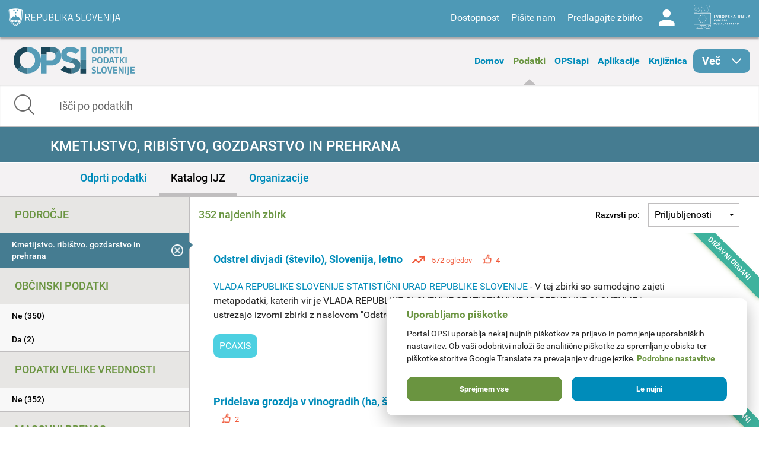

--- FILE ---
content_type: text/html; charset=utf-8
request_url: https://podatki.gov.si/data/search?openness_score=3&open_data=True&all_podrocje=Kmetijstvo.+ribi%C5%A1tvo.+gozdarstvo+in+prehrana&all_licence=Priznanje+avtorstva+%28CC+BY+4.0%29
body_size: 10855
content:
  <!DOCTYPE html>
<html lang="sl">
  <head>
    <!-- IE=edge tells IE8 not to be tempted to use IE7 compatibility/quirks modes.
          chrome=IE7 tells IE7 to use the Chrome Frame if available - good for Flex machines.
          Should be the first meta tag in the body. -->
    <meta http-equiv="X-UA-Compatible" content="IE=edge,chrome=IE7" />
    <meta charset="utf-8">
    <meta name="viewport" content="width=device-width, initial-scale=1.0">
    <meta http-equiv="Content-Type" content="text/html; charset=utf-8" />
<link rel="shortcut icon" href="https://podatki.gov.si/sites/all/themes/custom/opsi_theme/favicon.ico" type="image/vnd.microsoft.icon" />
<meta name="Generator" content="Drupal 7 (http://drupal.org)" />
    <title>Podatki | OPSI - Odprti podatki Slovenije</title>
    <style type="text/css" media="all">
@import url("https://podatki.gov.si/modules/system/system.base.css?t2o5v4");
@import url("https://podatki.gov.si/modules/system/system.menus.css?t2o5v4");
@import url("https://podatki.gov.si/modules/system/system.messages.css?t2o5v4");
@import url("https://podatki.gov.si/modules/system/system.theme.css?t2o5v4");
</style>
<style type="text/css" media="all">
@import url("https://podatki.gov.si/modules/book/book.css?t2o5v4");
@import url("https://podatki.gov.si/sites/all/modules/contrib/date/date_api/date.css?t2o5v4");
@import url("https://podatki.gov.si/sites/all/modules/contrib/date/date_popup/themes/datepicker.1.7.css?t2o5v4");
@import url("https://podatki.gov.si/modules/field/theme/field.css?t2o5v4");
@import url("https://podatki.gov.si/profiles/dgu/modules/contrib/logintoboggan/logintoboggan.css?t2o5v4");
@import url("https://podatki.gov.si/modules/node/node.css?t2o5v4");
@import url("https://podatki.gov.si/modules/search/search.css?t2o5v4");
@import url("https://podatki.gov.si/modules/user/user.css?t2o5v4");
@import url("https://podatki.gov.si/profiles/dgu/modules/contrib/extlink/extlink.css?t2o5v4");
@import url("https://podatki.gov.si/profiles/dgu/modules/contrib/views/css/views.css?t2o5v4");
</style>
<style type="text/css" media="all">
@import url("https://podatki.gov.si/profiles/dgu/modules/contrib/ctools/css/ctools.css?t2o5v4");
@import url("https://podatki.gov.si/profiles/dgu/modules/contrib/lexicon/css/lexicon.css?t2o5v4");
@import url("https://podatki.gov.si/profiles/dgu/modules/contrib/panels/css/panels.css?t2o5v4");
@import url("https://podatki.gov.si/profiles/dgu/modules/features/dgu_glossary/css/dgu_glossary.css?t2o5v4");
</style>
<style type="text/css" media="all">
@import url("https://podatki.gov.si/sites/all/themes/custom/opsi_theme/css/app.css?t2o5v4");
@import url("https://podatki.gov.si/sites/all/themes/custom/opsi_theme/fonts/opsi/opsi.css?t2o5v4");
@import url("https://podatki.gov.si/sites/all/themes/custom/opsi_theme/css/chatbot.css?t2o5v4");
@import url("https://podatki.gov.si/sites/all/themes/custom/opsi_theme/css/cookieconsent-opsi.css?t2o5v4");
</style>
<style type="text/css" media="print">
@import url("https://podatki.gov.si/sites/all/themes/custom/opsi_theme/css/print.css?t2o5v4");
</style>

    <!--<link href='https://fonts.googleapis.com/css?family=Roboto:400,300,500,700,900&subset=latin,latin-ext' rel='stylesheet' type='text/css'>-->

    <link rel="apple-touch-icon" sizes="152x152" href="/sites/all/themes/custom/opsi_theme/img/icons/apple-touch-icon-152x152.png" />
    <link rel="apple-touch-icon" sizes="144x144" href="/sites/all/themes/custom/opsi_theme/img/icons/apple-touch-icon-144x144.png" />
    <link rel="apple-touch-icon" sizes="120x120" href="/sites/all/themes/custom/opsi_theme/img/icons/apple-touch-icon-120x120.png" />
    <link rel="apple-touch-icon" sizes="114x114" href="/sites/all/themes/custom/opsi_theme/img/icons/apple-touch-icon-114x114.png" />
    <link rel="apple-touch-icon" sizes="76x76" href="/sites/all/themes/custom/opsi_theme/img/icons/apple-touch-icon-76x76.png" />
    <link rel="apple-touch-icon" sizes="72x72" href="/sites/all/themes/custom/opsi_theme/img/icons/apple-touch-icon-72x72.png" />
    <link rel="apple-touch-icon" sizes="60x60" href="/sites/all/themes/custom/opsi_theme/img/icons/apple-touch-icon-60x60.png" />
    <link rel="apple-touch-icon" sizes="57x57" href="/sites/all/themes/custom/opsi_theme/img/icons/apple-touch-icon-57x57.png" />

    <meta name="msapplication-TileColor" content="#c7d8e2">
    <meta name="msapplication-TileImage" content="/sites/all/themes/custom/opsi_theme/img/icons/mstile-144x144.png">

    <!-- <link rel="stylesheet" href="/assets/css/dgu-drupal.min.css" /> -->
    <!-- script src="//ajax.googleapis.com/ajax/libs/jquery/1.8.3/jquery.min.js"></script-->
    <script>
      //<![CDATA[
      window.jQuery || document.write('<script src="/assets/js/jquery-1.8.3.min.js"><\/script>')
      // ]]>
    </script>
    <script src="/sites/all/themes/custom/opsi_theme/js/underscore-min.js"></script>
    
    <!--<script src="/assets/js/vendor.min.js"></script>-->
    <!--<script src="http://pops-ckan-test.xlab.si/assets/js/dgu-drupal.min.js"></script> not in use -->
    <!--<script src="http://pops-ckan-test.xlab.si/assets/js/dgu-shared.min.js"></script> not in use -->
    
    <!-- Piwik --> 
    <!-- needs to be before "php print $scripts" so variables are set before init of js in cookie consent processing -->
    <script type="text/javascript"> 
      var _paq = _paq || [];
      _paq.push(['requireConsent']); //required for cookie consent
      _paq.push(['trackPageView']);
      _paq.push(['enableLinkTracking']);
      // the rest was moved to cookieconsent-opsi.js
    </script> 
    <!-- End Piwik Code --> 
    
    <script type="text/javascript" src="https://podatki.gov.si/profiles/dgu/modules/contrib/jquery_update/replace/jquery/1.8/jquery.min.js?v=1.8.3"></script>
<script type="text/javascript" src="https://podatki.gov.si/misc/jquery-extend-3.4.0.js?v=1.8.3"></script>
<script type="text/javascript" src="https://podatki.gov.si/misc/jquery.once.js?v=1.2"></script>
<script type="text/javascript" src="https://podatki.gov.si/misc/drupal.js?t2o5v4"></script>
<script type="text/javascript" src="https://podatki.gov.si/profiles/dgu/modules/contrib/admin_menu/admin_devel/admin_devel.js?t2o5v4"></script>
<script type="text/javascript" src="https://podatki.gov.si/sites/all/modules/contrib/ajax_dlcount/ajax_dlcount.js?t2o5v4"></script>
<script type="text/javascript" src="https://podatki.gov.si/profiles/dgu/modules/features/dgu_data_set_request/dgu_data_set_request.js?t2o5v4"></script>
<script type="text/javascript" src="https://podatki.gov.si/profiles/dgu/modules/features/dgu_site_feature/dgu_site.js?t2o5v4"></script>
<script type="text/javascript" src="https://podatki.gov.si/profiles/dgu/modules/contrib/extlink/extlink.js?t2o5v4"></script>
<script type="text/javascript" src="https://podatki.gov.si/sites/default/files/languages/sl_D8JcS9bfRya35WkGE1kzFWlHHzo7xbS9HiDUIPIL8EQ.js?t2o5v4"></script>
<script type="text/javascript" src="https://podatki.gov.si/sites/all/modules/custom/opsi/lib/cryptojs-aes-php-master/example/aes.js?t2o5v4"></script>
<script type="text/javascript" src="https://podatki.gov.si/sites/all/modules/custom/opsi/lib/cryptojs-aes-php-master/aes-json-format.js?t2o5v4"></script>
<script type="text/javascript" src="https://podatki.gov.si/sites/all/themes/custom/opsi_theme/js/modernizr-custom.js?t2o5v4"></script>
<script type="text/javascript" src="https://podatki.gov.si/sites/all/themes/custom/opsi_theme/js/app.min.js?t2o5v4"></script>
<script type="text/javascript">
<!--//--><![CDATA[//><!--
jQuery.extend(Drupal.settings, {"basePath":"\/","pathPrefix":"","ajaxPageState":{"theme":"opsi_theme","theme_token":"3-uqn9R--f8vVdlc9ZhphIVb9O0nmQ8-oMihndmRsVI","js":{"0":1,"1":1,"https:\/\/podatki.gov.si\/assets\/js\/vendor.min.js?1759767159153":1,"https:\/\/podatki.gov.si\/scripts\/dgu-ckan-application.min.js?1759767071593":1,"profiles\/dgu\/modules\/contrib\/jquery_update\/replace\/jquery\/1.8\/jquery.min.js":1,"misc\/jquery-extend-3.4.0.js":1,"misc\/jquery.once.js":1,"misc\/drupal.js":1,"profiles\/dgu\/modules\/contrib\/admin_menu\/admin_devel\/admin_devel.js":1,"sites\/all\/modules\/contrib\/ajax_dlcount\/ajax_dlcount.js":1,"profiles\/dgu\/modules\/features\/dgu_data_set_request\/dgu_data_set_request.js":1,"profiles\/dgu\/modules\/features\/dgu_site_feature\/dgu_site.js":1,"profiles\/dgu\/modules\/contrib\/extlink\/extlink.js":1,"public:\/\/languages\/sl_D8JcS9bfRya35WkGE1kzFWlHHzo7xbS9HiDUIPIL8EQ.js":1,"sites\/all\/modules\/custom\/opsi\/lib\/cryptojs-aes-php-master\/example\/aes.js":1,"sites\/all\/modules\/custom\/opsi\/lib\/cryptojs-aes-php-master\/aes-json-format.js":1,"sites\/all\/themes\/custom\/opsi_theme\/js\/modernizr-custom.js":1,"sites\/all\/themes\/custom\/opsi_theme\/js\/app.min.js":1},"css":{"modules\/system\/system.base.css":1,"modules\/system\/system.menus.css":1,"modules\/system\/system.messages.css":1,"modules\/system\/system.theme.css":1,"modules\/book\/book.css":1,"sites\/all\/modules\/contrib\/date\/date_api\/date.css":1,"sites\/all\/modules\/contrib\/date\/date_popup\/themes\/datepicker.1.7.css":1,"modules\/field\/theme\/field.css":1,"profiles\/dgu\/modules\/contrib\/logintoboggan\/logintoboggan.css":1,"modules\/node\/node.css":1,"modules\/search\/search.css":1,"modules\/user\/user.css":1,"profiles\/dgu\/modules\/contrib\/extlink\/extlink.css":1,"profiles\/dgu\/modules\/contrib\/views\/css\/views.css":1,"profiles\/dgu\/modules\/contrib\/ctools\/css\/ctools.css":1,"profiles\/dgu\/modules\/contrib\/lexicon\/css\/lexicon.css":1,"profiles\/dgu\/modules\/contrib\/panels\/css\/panels.css":1,"profiles\/dgu\/modules\/features\/dgu_glossary\/css\/dgu_glossary.css":1,"sites\/all\/themes\/custom\/opsi_theme\/css\/app.css":1,"sites\/all\/themes\/custom\/opsi_theme\/fonts\/opsi\/opsi.css":1,"sites\/all\/themes\/custom\/opsi_theme\/css\/chatbot.css":1,"sites\/all\/themes\/custom\/opsi_theme\/css\/cookieconsent-opsi.css":1,"sites\/all\/themes\/custom\/opsi_theme\/css\/print.css":1}},"extlink":{"extTarget":0,"extClass":"ext","extLabel":"(link is external)","extImgClass":0,"extSubdomains":1,"extExclude":"","extInclude":"","extCssExclude":"div .pull-right","extCssExplicit":"","extAlert":0,"extAlertText":"This link will take you to an external web site.","mailtoClass":0,"mailtoLabel":"(link sends e-mail)"}});
//--><!]]>
</script>

    <!-- HTML5 element support for IE8 -->
    <!--[if lt IE 9]>
    <script src="//cdnjs.cloudflare.com/ajax/libs/html5shiv/3.6.2/html5shiv.js"></script>
    <script src="//s3.amazonaws.com/nwapi/nwmatcher/nwmatcher-1.2.5-min.js"></script>
    <script src="//html5base.googlecode.com/svn-history/r38/trunk/js/selectivizr-1.0.3b.js"></script>
    <script src="//cdnjs.cloudflare.com/ajax/libs/respond.js/1.1.0/respond.min.js"></script>
    <link rel="stylesheet" href="/sites/all/themes/custom/opsi/css/ie8.css" />
    <![endif]-->

    <!-- Temporary -->
    <!-- <link rel="stylesheet" href="/assets/css/datagovuk.min.css?-1"> -->
  </head>
    <body class="html not-front not-logged-in no-sidebars page-data page-data-search i18n-sl view_theme_0 theme_opsi" >
    <!-- Piwik for disabled JS --> 
    <!-- the rest of Piwik code is in <head> and the cookie consent script to ensure init before cookie consent processing -->
    <noscript><p><img src="/analitika/piwik.php?idsite=4" style="border:0;" alt="" /></p></noscript> 
    <!-- End Piwik Code --> 
        
<header class="page print-hide">

<div class="contain-to-grid sticky">
  <div class="top-bar expanded" data-topbar data-options="sticky_on: large">

    <div class="row expanded top">
      <div class="small-4 columns">
        <a class="logo rs-mju image_background icon icon-rs-mju" target="_blank" href="https://www.gov.si/drzavni-organi/ministrstva/ministrstvo-za-digitalno-preobrazbo/" title="Ministrstvo za digitalno preobrazbo"></a>
      </div>
      <div class="small-8 columns hide-for-medium-up">
        <a class="burger hide-for-medium-up" href="#"><div></div></a>
      </div>
      <div class="small-12 medium-8 columns right-wrapper">
        <a class="logo ess icon-ess show-for-large-up" target="_blank" href="http://ec.europa.eu/esf/home.jsp?langId=sl" title="Evropski socialni sklad"></a>
        <div class="right">
          <div id="google_translate_element" class="visible-for-medium-up"></div>
          <script type="text/javascript">
          function googleTranslateElementInit() {
            new google.translate.TranslateElement({pageLanguage: 'sl', layout: google.translate.TranslateElement.InlineLayout.SIMPLE}, 'google_translate_element');
          }
          </script>
          <nav id="menu-header-top">
              <div class="region region-header-top-right-nav">
    <div id="block-system-user-menu" class="block block-system block-menu boxed">

    <h2>User menu</h2>
  
  <div class="content">
    <ul class="menu"><li class="first leaf"><span id="accessibility" class="nolink">Dostopnost</span></li>
<li class="leaf"><a href="/kontakt">Pišite nam</a></li>
<li class="leaf"><a href="/datarequest">Predlagajte zbirko</a></li>
<li class="last leaf"><a href="/user/login" id="user" class="login icon-user">Log in</a></li>
</ul>  </div>
</div>
  </div>
          </nav>
        </div>
      </div>
    </div>

    
    <div class="row accessibility">
      <div class="small-12 width-limit">

        <h5>Pisava</h5>

        <div class="row" data-equalizer="text">

          <div class="small-12 medium-4 columns">
            <div class="accessibility-box" data-equalizer-watch>
              <h6>Velikost</h6>
              Uporabite
                <ul>
                  <li><strong>CTRL+</strong> za povečavo</li>
                  <li><strong>CTRL-</strong> za pomanjšavo</li>
                </ul>
            </div>
          </div>

          <div class="small-12 medium-4 columns">
            <div class="accessibility-box" data-equalizer-watch>
              <h6>Velike / male črke</h6>
              <div class="row">
                <div class="small-6 columns element">
                  <a view_mode="view_upper" class="view_mode view_lower active">Male</a>
                </div>
                <div class="small-6 columns element">
                  <a view_mode="view_upper" class="view_mode view_upper ">Velike</a>
                </div>
              </div>
            </div>
          </div>

          <div class="small-12 medium-4 columns">
            <div class="accessibility-box" data-equalizer-watch>
              <h6>Stil</h6>
              <div class="row">
                <div class="small-6 columns element">
                  <a view_mode="view_strong" class="view_mode  view_normal active">Navadno</a>
                </div>
                <div class="small-6 columns element">
                  <a view_mode="view_strong" class="view_mode  view_strong ">Krepko</a>
                </div>
              </div>

            </div>
          </div>

        </div>

        <h5>Teme</h5>

        <div class="row themes" data-equalizer>
            
              <div class="small-6 medium-4 large-2 columns element">
                <a view_theme="0" class="view_theme view_theme_0  active" title="Belo ozadje, sans-serifna pisava" data-equalizer-watch>
                  <div class="bold">Krepko</div>
                  <div class="regular">Navadno</div>
                  <div class="link">Povezava</div>
                </a>
              </div>
              
              <div class="small-6 medium-4 large-2 columns element">
                <a view_theme="1" class="view_theme view_theme_1 " title="Belo ozadje, črna pisava" data-equalizer-watch>
                  <div class="bold">Krepko</div>
                  <div class="regular">Navadno</div>
                  <div class="link">Povezava</div>
                </a>
              </div>
              
              <div class="small-6 medium-4 large-2 columns element">
                <a view_theme="2" class="view_theme view_theme_2 " title="Modro ozadje, rumena pisava" data-equalizer-watch>
                  <div class="bold">Krepko</div>
                  <div class="regular">Navadno</div>
                  <div class="link">Povezava</div>
                </a>
              </div>
              
              <div class="small-6 medium-4 large-2 columns element">
                <a view_theme="3" class="view_theme view_theme_3 " title="Bež ozadje, modra pisava" data-equalizer-watch>
                  <div class="bold">Krepko</div>
                  <div class="regular">Navadno</div>
                  <div class="link">Povezava</div>
                </a>
              </div>
              
              <div class="small-6 medium-4 large-2 columns element">
                <a view_theme="4" class="view_theme view_theme_4 " title="Črno ozadje, rumena pisava" data-equalizer-watch>
                  <div class="bold">Krepko</div>
                  <div class="regular">Navadno</div>
                  <div class="link">Povezava</div>
                </a>
              </div>
              
              <div class="small-6 medium-4 large-2 columns element">
                <a view_theme="5" class="view_theme view_theme_5 " title="Belo ozadje, serifna pisava" data-equalizer-watch>
                  <div class="bold">Krepko</div>
                  <div class="regular">Navadno</div>
                  <div class="link">Povezava</div>
                </a>
              </div>
                      </div>

      </div>
    </div>

    <div class="row expanded middle">
      <div class="small-4 columns">
        <a class="burger hide-for-large-up" href="#"><div></div></a>
        <nav class="header_navigation_left">
            <div class="region region-header-middle-left-nav">
    <div id="block-menu-menu-header-middle-left-nav" class="block block-menu boxed">

    <h2>Header - middle left navigation</h2>
  
  <div class="content">
    <ul class="menu"><li class="first leaf"><a href="/">Domov</a></li>
<li class="leaf active-trail"><a href="/data/search?open_data=true" class="active-trail active">Podatki</a></li>
<li class="leaf"><a href="/api/view/store/">OPSIapi</a></li>
<li class="leaf"><a href="/aplikacije">Aplikacije</a></li>
<li class="leaf"><a href="/knjiznica">Knjižnica</a></li>
<li class="last expanded show-for-large-only icon icon-arrow-right" id="menu_more"><span class="nolink">Več</span><ul class="menu"><li class="first leaf"><a href="/o-portalu">O portalu</a></li>
<li class="last leaf"><a href="/statistika">Statistika portala</a></li>
</ul></li>
</ul>  </div>
</div>
  </div>
        </nav>
      </div>
      <div class="small-4 columns">
        <a class="logo opsi image_background icon icon-logo-opsi" target="_self" href="/" title="Odprti podatki Slovenije">
        </a>
      </div>
      <div class="small-4 columns">
        <nav class="header_navigation_right">
            <div class="region region-header-middle-right-nav">
    <div id="block-menu-menu-header-middle-right-nav" class="block block-menu boxed">

    <h2>Header - middle right navigation</h2>
  
  <div class="content">
    <ul class="menu"><li class="first leaf"><a href="/o-portalu">O portalu</a></li>
<li class="leaf"><a href="/knjiznica/novice">Novice</a></li>
<li class="last leaf"><a href="/statistika">Statistika portala</a></li>
</ul>  </div>
</div>
  </div>
        </nav>
      </div>
    </div>

  </div>
</div><!-- /Sticky -->

  <div class="row expanded bottom">
      <div class="region region-header-bottom">
    <div id="block-opsi-opsi-block-data-search-form" class="block block-opsi boxed">

    
  <div class="content">
    
	<div class="small-12">
		<form class="search" action="/data/search">
			<input type="text" class="form-control" name="s" title="Išči po podatkih" placeholder="Išči po podatkih" value="" />
			<span class="input-group-btn">
				<button type="submit" class="icon icon-search"></button>
			</span>
		</form>
	</div>
	  </div>
</div>
  </div>
  </div>

</header>

<div class="off-canvas-wrap" data-offcanvas>
  <div class="inner-wrap">

    <a id="left-off-canvas-toggle" class="left-off-canvas-toggle hidden" href="#" title="Mobile menu" ></a>

    <!-- Off Canvas Menu -->
    <aside class="left-off-canvas-menu">
      <nav>
          <div class="region region-header-middle-left-nav">
      <div class="region region-header-middle-left-nav">
    <div id="block-menu-menu-header-middle-left-nav" class="block block-menu boxed">

    <h2>Header - middle left navigation</h2>
  
  <div class="content">
    <ul class="menu"><li class="first leaf"><a href="/">Domov</a></li>
<li class="leaf active-trail"><a href="/data/search?open_data=true" class="active-trail active">Podatki</a></li>
<li class="leaf"><a href="/api/view/store/">OPSIapi</a></li>
<li class="leaf"><a href="/aplikacije">Aplikacije</a></li>
<li class="leaf"><a href="/knjiznica">Knjižnica</a></li>
<li class="last expanded show-for-large-only icon icon-arrow-right" id="menu_more"><span class="nolink">Več</span><ul class="menu"><li class="first leaf"><a href="/o-portalu">O portalu</a></li>
<li class="last leaf"><a href="/statistika">Statistika portala</a></li>
</ul></li>
</ul>  </div>
</div>
  </div>
  </div>
          <div class="region region-header-middle-right-nav">
      <div class="region region-header-middle-right-nav">
    <div id="block-menu-menu-header-middle-right-nav" class="block block-menu boxed">

    <h2>Header - middle right navigation</h2>
  
  <div class="content">
    <ul class="menu"><li class="first leaf"><a href="/o-portalu">O portalu</a></li>
<li class="leaf"><a href="/knjiznica/novice">Novice</a></li>
<li class="last leaf"><a href="/statistika">Statistika portala</a></li>
</ul>  </div>
</div>
  </div>
  </div>
      </nav>
    </aside>


  <div class="region region-content">
    <div id="block-system-main" class="block block-system boxed">

    
  <div class="content">
    

    
  
    
  

    <div role="main">

      
        <div class="row">
          <div class="small-12 columns flash-messages">
              
                
              
          </div>
        </div>
      

    
                        
                        



   
   
   
   

   
   
   
   
   
   

   

   
   
   

   
   
   

	<!-- Title bar -->
	<div class="row expanded titlebar">
		<div class="small-12 columns">
            <div class="icon ckan search"></div>
			<div class="title center"><h1>Kmetijstvo, ribištvo, gozdarstvo in prehrana</h1></div>
		</div>
	</div>
	
	<!-- Tab bar -->
	<div class="row expanded tabbar">
		<div class="small-12 columns">
			<ul>
				<li><a class="" href="/data/search?openness_score=3&amp;all_licence=Priznanje+avtorstva+%28CC+BY+4.0%29&amp;all_podrocje=Kmetijstvo.+ribi%C5%A1tvo.+gozdarstvo+in+prehrana&amp;open_data=true">Odprti podatki</a></li>
				<li><a class="active" href="/data/search?openness_score=3&amp;all_podrocje=Kmetijstvo.+ribi%C5%A1tvo.+gozdarstvo+in+prehrana&amp;all_licence=Priznanje+avtorstva+%28CC+BY+4.0%29">Katalog IJZ</a></li>
				<li><a class="" href="/publisher?all_podrocje=Kmetijstvo. ribištvo. gozdarstvo in prehrana">Organizacije</a></li>
			</ul>
		</div>
	</div>


<div class="row ckan-container

two_columns

" data-equalizer data-equalizer-mq="small-up">



   
  <div class="small-12 large-3 columns ckan-left print-hide" data-equalizer-watch>
    
<div class="sidebar-search ckan-hide">
    

  <div class="search-area ckan-hide">
    <div class="clearfix dgu-equal-height" data-selector=".auto-height">
      <div class="mini">
        <div class="left-inner auto-height">
        <form class="form-search" action="/data/search" method="GET">
          <div class="input-group">
            <input class="form-control" type="text" name="q" value="" results="0" placeholder="Search for data..." />
            <span class="input-group-btn">
              <button type="submit" class="button btn btn-default">
                <i class="fi-search"></i>
              </button>
            </span>
          </div>

          <div>
      
      <span class="dropdown">
          <a href="#" class="dropdown-button" data-placement="top" data-delay="300" data-toggle="dropdown" title="" data-original-title="Advanced Search" style="color: #666; font-size: 12px; text-decoration: underline; text-align:center; display: block;">
            Search Tips
          </a>

          <div class="panel panel-default dropdown-menu" style="width: 500px; margin-left: -1px;">
            <div class="panel-heading" style="margin-top: -10px;"><strong>Search Tips</strong></div>
            <div class="panel-body">

                <ul>
                  <li><span class='search-terms'>"armed forces" expenses</span> - search for exact phrases by putting quote marks around them</li>
                  <li><span class='search-terms'>primary school -care</span> - exclude words or quoted phrases by using a minus sign or NOT</li>
                  <li><span class='search-terms'>primary OR secondary school</span> - use 'OR' to allow alternatives (the default is to 'AND' all of the terms)</li>
                  <li><span class='search-terms'>publisher:cabinet-office res_format:CSV</span> - search only in a particular field. </li>
                </ul>

                <p>For more tips on searching see the <a href="http://guidance.data.gov.uk/finding_data.html#keyword-search-tips" target="_blank">Finding Data guidance</a></p>

            </div>
          </div>
        </span>
        
        </div>

          </center>
          
            
              <input type="hidden" name="openness_score" value="3"/>
            
              <input type="hidden" name="open_data" value="True"/>
            
              <input type="hidden" name="all_podrocje" value="Kmetijstvo. ribištvo. gozdarstvo in prehrana"/>
            
              <input type="hidden" name="all_licence" value="Priznanje avtorstva (CC BY 4.0)"/>
            
          
          
          
        </form>
        
        
        </div>
      </div>
      
    </div>
   </div>

</div>


<ul id="left-accordion" class="accordion" data-accordion>
  <li class="accordion-navigation">
    <a href="#ckan-filters" class="hide-for-large-up">Filtri</a>
    <div id="ckan-filters" class="content active">

        <div class="datasets">
          <div class="facet-filters">
            <div class="visible-xs visible-sm">
              <a href="#" class="hide-facets">
                <i class="fi-remove-circle icon-4x"></i>
              </a>
            </div>

      
    <div class="facet-box-unboxed">
      <h4 class="facet-title">Področje</h4>
      <div class="facet-options">
        
          <div class="facet-option facet-option-selected">
            <a class="" href="/data/search?openness_score=3&amp;open_data=True&amp;all_licence=Priznanje+avtorstva+%28CC+BY+4.0%29">
              <div class="facet-kill pull-right ">
                <i class="fi-large icon-remove-sign"></i>
              </div>
              <span class="" data-original-title="None" data-placement="right">
                Kmetijstvo. ribištvo. gozdarstvo in prehrana
              </span>
            </a>
          </div>
        
        
        
        
      </div>
    </div>

      <div class="facet-divider"></div>
      
    <div class="facet-box-unboxed">
      <h4 class="facet-title">Občinski podatki</h4>
      <div class="facet-options">
        
        
          
          
          
          <div class="facet-option " style="">
            <a class="" href="/data/search?openness_score=3&amp;all_licence=Priznanje+avtorstva+%28CC+BY+4.0%29&amp;municipal=false&amp;all_podrocje=Kmetijstvo.+ribi%C5%A1tvo.+gozdarstvo+in+prehrana&amp;open_data=True">
              
              <span class="" data-original-title="None" data-placement="right">
                Ne (350)
              </span>
            </a>
          </div>
          
        
          
          
          
          <div class="facet-option " style="">
            <a class="" href="/data/search?openness_score=3&amp;all_licence=Priznanje+avtorstva+%28CC+BY+4.0%29&amp;municipal=true&amp;all_podrocje=Kmetijstvo.+ribi%C5%A1tvo.+gozdarstvo+in+prehrana&amp;open_data=True">
              
              <span class="" data-original-title="None" data-placement="right">
                Da (2)
              </span>
            </a>
          </div>
          
        
        
        
      </div>
    </div>

      <div class="facet-divider"></div>
      
    <div class="facet-box-unboxed">
      <h4 class="facet-title">Podatki velike vrednosti</h4>
      <div class="facet-options">
        
        
          
          
          
          <div class="facet-option " style="">
            <a class="" href="/data/search?openness_score=3&amp;all_licence=Priznanje+avtorstva+%28CC+BY+4.0%29&amp;high_value_data=false&amp;all_podrocje=Kmetijstvo.+ribi%C5%A1tvo.+gozdarstvo+in+prehrana&amp;open_data=True">
              
              <span class="" data-original-title="None" data-placement="right">
                Ne (352)
              </span>
            </a>
          </div>
          
        
        
        
      </div>
    </div>

      <div class="facet-divider"></div>
      
    <div class="facet-box-unboxed">
      <h4 class="facet-title">Masovni prenos</h4>
      <div class="facet-options">
        
        
        
        
        <div class="facet-option"><em>Ni dodatnih filtrov po masovnem prenosu.</em></div>
        
      </div>
    </div>

      <div class="facet-divider"></div>
      
    <div class="facet-box-unboxed">
      <h4 class="facet-title">Zaščiteni podatki</h4>
      <div class="facet-options">
        
        
          
          
          
          <div class="facet-option " style="">
            <a class="" href="/data/search?openness_score=3&amp;all_licence=Priznanje+avtorstva+%28CC+BY+4.0%29&amp;restricted_data=false&amp;all_podrocje=Kmetijstvo.+ribi%C5%A1tvo.+gozdarstvo+in+prehrana&amp;open_data=True">
              
              <span class="" data-original-title="None" data-placement="right">
                Ne (352)
              </span>
            </a>
          </div>
          
        
        
        
      </div>
    </div>

      <div class="facet-divider"></div>

      
    <div class="facet-box-unboxed">
      <h4 class="facet-title">Pogoji uporabe</h4>
      <div class="facet-options">
        
          <div class="facet-option facet-option-selected">
            <a class="" href="/data/search?openness_score=3&amp;open_data=True&amp;all_podrocje=Kmetijstvo.+ribi%C5%A1tvo.+gozdarstvo+in+prehrana">
              <div class="facet-kill pull-right ">
                <i class="fi-large icon-remove-sign"></i>
              </div>
              <span class="" data-original-title="None" data-placement="right">
                Priznanje avtorstva (CC BY 4.0)
              </span>
            </a>
          </div>
        
        
        
        
      </div>
    </div>

      <div class="facet-divider"></div>
      
    <div class="facet-box-unboxed">
      <h4 class="facet-title">Dostopnost</h4>
      <div class="facet-options">
        
        
          
          
          
          <div class="facet-option " style="">
            <a class="" href="/data/search?openness_score=3&amp;all_licence=Priznanje+avtorstva+%28CC+BY+4.0%29&amp;dostopnost_zbirke=Podatki+so+objavljeni+kot+odprti+podatki&amp;all_podrocje=Kmetijstvo.+ribi%C5%A1tvo.+gozdarstvo+in+prehrana&amp;open_data=True">
              
              <span class="" data-original-title="None" data-placement="right">
                Podatki so objavljeni kot odprti podatki (352)
              </span>
            </a>
          </div>
          
        
        
        
      </div>
    </div>

      <div class="facet-divider"></div>

      
    <div class="facet-box-unboxed">
      <h4 class="facet-title">Format datoteke</h4>
      <div class="facet-options">
        
        
          
          
          
          <div class="facet-option " style="">
            <a class="" href="/data/search?openness_score=3&amp;all_licence=Priznanje+avtorstva+%28CC+BY+4.0%29&amp;res_format=PCAXIS&amp;all_podrocje=Kmetijstvo.+ribi%C5%A1tvo.+gozdarstvo+in+prehrana&amp;open_data=True">
              
              <div class="marker pcaxis"></div>
              
              <span class="js-tooltip" data-original-title="Zbirke vsebujejo datoteke v formatu PCAXIS" data-placement="right">
                PCAXIS (347)
              </span>
            </a>
          </div>
          
        
          
          
          
          <div class="facet-option " style="">
            <a class="" href="/data/search?res_format=CSV&amp;openness_score=3&amp;all_licence=Priznanje+avtorstva+%28CC+BY+4.0%29&amp;all_podrocje=Kmetijstvo.+ribi%C5%A1tvo.+gozdarstvo+in+prehrana&amp;open_data=True">
              
              <div class="marker csv"></div>
              
              <span class="js-tooltip" data-original-title="Zbirke vsebujejo datoteke v formatu CSV" data-placement="right">
                CSV (4)
              </span>
            </a>
          </div>
          
        
          
          
          
          <div class="facet-option " style="">
            <a class="" href="/data/search?openness_score=3&amp;all_licence=Priznanje+avtorstva+%28CC+BY+4.0%29&amp;res_format=ZIP&amp;all_podrocje=Kmetijstvo.+ribi%C5%A1tvo.+gozdarstvo+in+prehrana&amp;open_data=True">
              
              <div class="marker zip"></div>
              
              <span class="js-tooltip" data-original-title="Zbirke vsebujejo datoteke v formatu ZIP" data-placement="right">
                ZIP (1)
              </span>
            </a>
          </div>
          
        
          
          
          
          <div class="facet-option " style="">
            <a class="" href="/data/search?res_format=KML&amp;openness_score=3&amp;all_licence=Priznanje+avtorstva+%28CC+BY+4.0%29&amp;all_podrocje=Kmetijstvo.+ribi%C5%A1tvo.+gozdarstvo+in+prehrana&amp;open_data=True">
              
              <div class="marker kml"></div>
              
              <span class="js-tooltip" data-original-title="Zbirke vsebujejo datoteke v formatu KML" data-placement="right">
                KML (1)
              </span>
            </a>
          </div>
          
        
          
          
          
          <div class="facet-option " style="">
            <a class="" href="/data/search?openness_score=3&amp;all_licence=Priznanje+avtorstva+%28CC+BY+4.0%29&amp;res_format=GML&amp;all_podrocje=Kmetijstvo.+ribi%C5%A1tvo.+gozdarstvo+in+prehrana&amp;open_data=True">
              
              <div class="marker gml"></div>
              
              <span class="js-tooltip" data-original-title="Zbirke vsebujejo datoteke v formatu GML" data-placement="right">
                GML (1)
              </span>
            </a>
          </div>
          
        
        
        
      </div>
    </div>

      <div class="facet-divider"></div>
      
    <div class="facet-box-unboxed">
      <h4 class="facet-title">Tip organizacije</h4>
      <div class="facet-options">
        
        
          
          
          
          <div class="facet-option " style="">
            <a class="" href="/data/search?all_opsi_tip=Dr%C5%BEavni+organi&amp;openness_score=3&amp;all_licence=Priznanje+avtorstva+%28CC+BY+4.0%29&amp;all_podrocje=Kmetijstvo.+ribi%C5%A1tvo.+gozdarstvo+in+prehrana&amp;open_data=True">
              
              <div class="marker org_1"></div>
              
              <span class="" data-original-title="None" data-placement="right">
                Državni organi (14)
              </span>
            </a>
          </div>
          
        
          
          
          
          <div class="facet-option " style="">
            <a class="" href="/data/search?openness_score=3&amp;all_licence=Priznanje+avtorstva+%28CC+BY+4.0%29&amp;all_opsi_tip=Lokalna+uprava&amp;all_podrocje=Kmetijstvo.+ribi%C5%A1tvo.+gozdarstvo+in+prehrana&amp;open_data=True">
              
              <div class="marker org_2"></div>
              
              <span class="" data-original-title="None" data-placement="right">
                Lokalna uprava (3)
              </span>
            </a>
          </div>
          
        
        
        
      </div>
    </div>

      <div class="facet-divider"></div>
      
      
        
    <div class="facet-box-unboxed">
      <h4 class="facet-title">Organizacija</h4>
      <div class="facet-options">
        
        
          
          
          
          <div class="facet-option " style="">
            <a class="" href="/data/search?openness_score=3&amp;all_licence=Priznanje+avtorstva+%28CC+BY+4.0%29&amp;publisher=vlada_republike_slovenije_statisticni_urad_republike_slovenije&amp;all_podrocje=Kmetijstvo.+ribi%C5%A1tvo.+gozdarstvo+in+prehrana&amp;open_data=True">
              
              <span class="" data-original-title="None" data-placement="right">
                VLADA REPUBLIKE SLOVENIJE STATISTIČNI URAD REPUBLIKE SLOVENIJE (347)
              </span>
            </a>
          </div>
          
        
          
          
          
          <div class="facet-option " style="">
            <a class="" href="/data/search?openness_score=3&amp;all_licence=Priznanje+avtorstva+%28CC+BY+4.0%29&amp;publisher=obcina_radece&amp;all_podrocje=Kmetijstvo.+ribi%C5%A1tvo.+gozdarstvo+in+prehrana&amp;open_data=True">
              
              <span class="" data-original-title="None" data-placement="right">
                OBČINA RADEČE (1)
              </span>
            </a>
          </div>
          
        
          
          
          
          <div class="facet-option " style="">
            <a class="" href="/data/search?openness_score=3&amp;all_licence=Priznanje+avtorstva+%28CC+BY+4.0%29&amp;publisher=obcina_krsko&amp;all_podrocje=Kmetijstvo.+ribi%C5%A1tvo.+gozdarstvo+in+prehrana&amp;open_data=True">
              
              <span class="" data-original-title="None" data-placement="right">
                OBČINA KRŠKO (1)
              </span>
            </a>
          </div>
          
        
          
          
          
          <div class="facet-option " style="">
            <a class="" href="/data/search?openness_score=3&amp;all_licence=Priznanje+avtorstva+%28CC+BY+4.0%29&amp;publisher=obcina_dolenjske_toplice&amp;all_podrocje=Kmetijstvo.+ribi%C5%A1tvo.+gozdarstvo+in+prehrana&amp;open_data=True">
              
              <span class="" data-original-title="None" data-placement="right">
                OBČINA DOLENJSKE TOPLICE (1)
              </span>
            </a>
          </div>
          
        
          
          
          
          <div class="facet-option " style="">
            <a class="" href="/data/search?publisher=ministrstvo_za_kulturo&amp;openness_score=3&amp;all_licence=Priznanje+avtorstva+%28CC+BY+4.0%29&amp;all_podrocje=Kmetijstvo.+ribi%C5%A1tvo.+gozdarstvo+in+prehrana&amp;open_data=True">
              
              <span class="" data-original-title="None" data-placement="right">
                MINISTRSTVO ZA KULTURO (1)
              </span>
            </a>
          </div>
          
        
          
          
          
          <div class="facet-option " style="">
            <a class="" href="/data/search?openness_score=3&amp;all_licence=Priznanje+avtorstva+%28CC+BY+4.0%29&amp;publisher=ministrstvo_za_kmetijstvo_gozdarstvo_in_prehrano&amp;all_podrocje=Kmetijstvo.+ribi%C5%A1tvo.+gozdarstvo+in+prehrana&amp;open_data=True">
              
              <span class="" data-original-title="None" data-placement="right">
                MINISTRSTVO ZA KMETIJSTVO, GOZDARSTVO IN PREHRANO (1)
              </span>
            </a>
          </div>
          
        
        
          <a id="more-publishers-button" class="facet-expand-collapse" href="#">
            <div class="expander">
              <i class="fi-arrows-expand"></i>&nbsp; več &nbsp;<i class="fi-arrows-expand"></i>
            </div>
            <div class="collapser">
              <i class="fi-arrows-compress"></i>&nbsp; manj &nbsp;<i class="fi-arrows-compress"></i>
            </div>
          </a>
        
        
      </div>
    </div>

      
      <div class="facet-divider"></div>
      
    <div class="facet-box-unboxed">
      <h4 class="facet-title">Ocena odprtosti</h4>
      <div class="facet-options">
        
          <div class="facet-option facet-option-selected">
            <a class="" href="/data/search?open_data=True&amp;all_podrocje=Kmetijstvo.+ribi%C5%A1tvo.+gozdarstvo+in+prehrana&amp;all_licence=Priznanje+avtorstva+%28CC+BY+4.0%29">
              <div class="facet-kill pull-right ">
                <i class="fi-large icon-remove-sign"></i>
              </div>
              <span class="js-tooltip" data-original-title="Strukturirani podatki v odprtem formatu (npr. CSV)" data-placement="right">
                &#9733&#9733&#9733&#9734&#9734
              </span>
            </a>
          </div>
        
        
        
        
      </div>
    </div>


    </div><!-- /facet-filters -->
  </div>
  </li>
</ul>


  </div>
  



  
  <div class="small-12
    
    large-9
    
    columns ckan-main" data-equalizer-watch>
    
<section class="module">
    <div class="module-content">
     <div class="small-12 columns search-results-header">

        
        
        <h2>352 najdenih zbirk</h2>
        

        <a href="#" class="visible-sm visible-xs btn btn-primary btn-sm show-facets ckan-hide">Show Search Facets &raquo;</a>
        
        <form class="form-inline pull-right" id="search-sort-by" action="#search-sort-by">
            
            <label>Razvrsti po:</label>
            <select name="sort" class="form-control" style="display:inline-block;">
                <!-- Can optimise this bit of the template, particularly results_sort_by -->
                
            <option value=""  disabled="disabled">Ujemanju</option>
            
                
            <option value="popularity desc"  selected="selected">Priljubljenosti</option>
            
                
            <option value="title_string asc" >Naslovu</option>
            
                
            <option value="metadata_modified desc" >Zadnji posodobitvi</option>
            
            </select>
            <button type="submit" class="btn btn-default js-hide">Go</button>
            
            
            
              
                <input type="hidden" name="openness_score" value="3"/>
              
                <input type="hidden" name="open_data" value="True"/>
              
                <input type="hidden" name="all_podrocje" value="Kmetijstvo. ribištvo. gozdarstvo in prehrana"/>
              
                <input type="hidden" name="all_licence" value="Priznanje avtorstva (CC BY 4.0)"/>
              
            

            <a class="feed-icon" href="/feeds/custom.atom?openness_score=3&amp;open_data=True&amp;all_podrocje=Kmetijstvo.+ribi%C5%A1tvo.+gozdarstvo+in+prehrana&amp;all_licence=Priznanje+avtorstva+%28CC+BY+4.0%29">
                <i class="fi-rss-sign"></i>
            </a>
        </form>
        
        </div>

        <div class="small-12 columns search-results">
        
        
  
  <div id="package-tabs" class="tabbar">
    <ul class="row nav">
      
        <li data-state="objavljeno">OBJAVLJENO</li>
      
        <li data-state="v urejanju">V UREJANJU</li>
      
        <li data-state="v potrjevanju">V POTRJEVANJU</li>
      
        <li data-state="osnutek">OSNUTEK</li>
      
        <li data-state="izbrisano">IZBRISANO</li>
      
    </ul>
  </div>
  <div class="clearfix"></div>
  <div class="common-dataset-list">
    <div class="">
      <style>
        
        .icon-like-red:before {
          content: url("/images/icons/thumbs-up-red.png");
          position: relative;
          top: 3px;
        }
      </style>
      <div id="package-content">
        
          
          
          
          
          
          
          
          
            <div class="package-wrapper" data-state="objavljeno">
              <div class="clearfix"></div>
              <div  class=" class="tip-1">

                <div class="dataset dataset-summary theme-Kmetijstvo. ribištvo. gozdarstvo in prehrana">
                  
                    
                    <div class="ribbon">
                      <a href="/data/search/?all_opsi_tip=Državni+organi">
                        <span class="marker org_1">Državni organi</span>
                      </a>
                    </div>
                  
                  <a class="dataset-header" href="/dataset/surs1673150s">
                    <div class="theme-name ckan-hide">Kmetijstvo. ribištvo. gozdarstvo in prehrana</div>
                    <div class="underlined">Odstrel divjadi (število), Slovenija, letno
                      
                      <span class="view_count"><i class="icon-analytics"></i>&nbsp;&nbsp;572 ogledov</span>
                      <span class="view_count"><i class="icon-like-red"></i>4</span>
                    </div>
                  </a>
                  <div class="dataset-body">
                    <div class="dataset-description">
                      <a class="dataset-publisher" href="/publisher/vlada_republike_slovenije_statisticni_urad_republike_slovenije">
                        VLADA REPUBLIKE SLOVENIJE STATISTIČNI URAD REPUBLIKE SLOVENIJE
                      </a> - V tej zbirki so samodejno zajeti metapodatki, katerih vir je VLADA REPUBLIKE SLOVENIJE STATISTIČNI URAD REPUBLIKE SLOVENIJE in ustrezajo izvorni zbirki z naslovom "Odstrel divjadi... <a class="view-data-link" href="/dataset/surs1673150s">Nadaljujte z branjem ...</a>
                     </div>

                      
                        
    <div class="format-box">
      
      <span property="dc:format" class="filetype_bg pcaxis">PCAXIS</span>
      
    </div>

                      

                      
                    <div class="clearfix clearfix-ie7"> &nbsp;</div>
                  </div>
                </div>
              </div>
            </div>
          
        
          
          
          
          
          
          
          
          
            <div class="package-wrapper" data-state="objavljeno">
              <div class="clearfix"></div>
              <div  class=" class="tip-1">

                <div class="dataset dataset-summary theme-Kmetijstvo. ribištvo. gozdarstvo in prehrana">
                  
                    
                    <div class="ribbon">
                      <a href="/data/search/?all_opsi_tip=Državni+organi">
                        <span class="marker org_1">Državni organi</span>
                      </a>
                    </div>
                  
                  <a class="dataset-header" href="/dataset/surs1502406s">
                    <div class="theme-name ckan-hide">Kmetijstvo. ribištvo. gozdarstvo in prehrana</div>
                    <div class="underlined">Pridelava grozdja v vinogradih (ha, število trt, t, t/ha, kg/trto), Slovenija, letno
                      
                      <span class="view_count"><i class="icon-analytics"></i>&nbsp;&nbsp;308 ogledov</span>
                      <span class="view_count"><i class="icon-like-red"></i>2</span>
                    </div>
                  </a>
                  <div class="dataset-body">
                    <div class="dataset-description">
                      <a class="dataset-publisher" href="/publisher/vlada_republike_slovenije_statisticni_urad_republike_slovenije">
                        VLADA REPUBLIKE SLOVENIJE STATISTIČNI URAD REPUBLIKE SLOVENIJE
                      </a> - V tej zbirki so samodejno zajeti metapodatki, katerih vir je VLADA REPUBLIKE SLOVENIJE STATISTIČNI URAD REPUBLIKE SLOVENIJE in ustrezajo izvorni zbirki z naslovom "Pridelava grozdja v... <a class="view-data-link" href="/dataset/surs1502406s">Nadaljujte z branjem ...</a>
                     </div>

                      
                        
    <div class="format-box">
      
      <span property="dc:format" class="filetype_bg pcaxis">PCAXIS</span>
      
    </div>

                      

                      
                    <div class="clearfix clearfix-ie7"> &nbsp;</div>
                  </div>
                </div>
              </div>
            </div>
          
        
          
          
          
          
          
          
          
          
            <div class="package-wrapper" data-state="objavljeno">
              <div class="clearfix"></div>
              <div  class=" class="tip-1">

                <div class="dataset dataset-summary theme-Kmetijstvo. ribištvo. gozdarstvo in prehrana">
                  
                    
                    <div class="ribbon">
                      <a href="/data/search/?all_opsi_tip=Državni+organi">
                        <span class="marker org_1">Državni organi</span>
                      </a>
                    </div>
                  
                  <a class="dataset-header" href="/dataset/surs15p0214s">
                    <div class="theme-name ckan-hide">Kmetijstvo. ribištvo. gozdarstvo in prehrana</div>
                    <div class="underlined">Kmetijska gospodarstva, skupni KZU, GVŽ in povprečni GVŽ na ha KZU, po kohezijskih regijah, Slovenija, 2000, 2010, 2020
                      
                      <span class="view_count"><i class="icon-analytics"></i>&nbsp;&nbsp;336 ogledov</span>
                      <span class="view_count"><i class="icon-like-red"></i>0</span>
                    </div>
                  </a>
                  <div class="dataset-body">
                    <div class="dataset-description">
                      <a class="dataset-publisher" href="/publisher/vlada_republike_slovenije_statisticni_urad_republike_slovenije">
                        VLADA REPUBLIKE SLOVENIJE STATISTIČNI URAD REPUBLIKE SLOVENIJE
                      </a> - V tej zbirki so samodejno zajeti metapodatki, katerih vir je VLADA REPUBLIKE SLOVENIJE STATISTIČNI URAD REPUBLIKE SLOVENIJE in ustrezajo izvorni zbirki z naslovom "Kmetijska gospodarstva,... <a class="view-data-link" href="/dataset/surs15p0214s">Nadaljujte z branjem ...</a>
                     </div>

                      
                        
    <div class="format-box">
      
      <span property="dc:format" class="filetype_bg pcaxis">PCAXIS</span>
      
    </div>

                      

                      
                    <div class="clearfix clearfix-ie7"> &nbsp;</div>
                  </div>
                </div>
              </div>
            </div>
          
        
          
          
          
          
          
          
          
          
            <div class="package-wrapper" data-state="objavljeno">
              <div class="clearfix"></div>
              <div  class=" class="tip-1">

                <div class="dataset dataset-summary theme-Kmetijstvo. ribištvo. gozdarstvo in prehrana">
                  
                    
                    <div class="ribbon">
                      <a href="/data/search/?all_opsi_tip=Državni+organi">
                        <span class="marker org_1">Državni organi</span>
                      </a>
                    </div>
                  
                  <a class="dataset-header" href="/dataset/gastronomske-regije-slovenije">
                    <div class="theme-name ckan-hide">Kmetijstvo. ribištvo. gozdarstvo in prehrana</div>
                    <div class="underlined">Gastronomske regije Slovenije
                      
                      <span class="view_count"><i class="icon-analytics"></i>&nbsp;&nbsp;1083 ogledov</span>
                      <span class="view_count"><i class="icon-like-red"></i>0</span>
                    </div>
                  </a>
                  <div class="dataset-body">
                    <div class="dataset-description">
                      <a class="dataset-publisher" href="/publisher/ministrstvo_za_kulturo">
                        MINISTRSTVO ZA KULTURO
                      </a> - Slovenija je opredeljena kot stičišče gastronomske različnosti in lokalnih okusov. Posebnosti gastronomske podobe temeljijo v izjemnem kulturnem in razvojnem stičišču evropskega alpskega,... <a class="view-data-link" href="/dataset/gastronomske-regije-slovenije">Nadaljujte z branjem ...</a>
                     </div>

                      
                        
    <div class="format-box">
      
      <span property="dc:format" class="filetype_bg gml">GML</span>
      
    </div>

                      
                        
    <div class="format-box">
      
      <span property="dc:format" class="filetype_bg kml">KML</span>
      
    </div>

                      
                        
    <div class="format-box">
      
      <span property="dc:format" class="filetype_bg zip">ZIP</span>
      
    </div>

                      

                      
                    <div class="clearfix clearfix-ie7"> &nbsp;</div>
                  </div>
                </div>
              </div>
            </div>
          
        
          
          
          
          
          
          
          
          
            <div class="package-wrapper" data-state="objavljeno">
              <div class="clearfix"></div>
              <div  class=" class="tip-1">

                <div class="dataset dataset-summary theme-Kmetijstvo. ribištvo. gozdarstvo in prehrana">
                  
                    
                    <div class="ribbon">
                      <a href="/data/search/?all_opsi_tip=Državni+organi">
                        <span class="marker org_1">Državni organi</span>
                      </a>
                    </div>
                  
                  <a class="dataset-header" href="/dataset/surs1502407s">
                    <div class="theme-name ckan-hide">Kmetijstvo. ribištvo. gozdarstvo in prehrana</div>
                    <div class="underlined">Pridelava sena s trajnih travinj (ha, t, t/ha), Slovenija, letno
                      
                      <span class="view_count"><i class="icon-analytics"></i>&nbsp;&nbsp;537 ogledov</span>
                      <span class="view_count"><i class="icon-like-red"></i>1</span>
                    </div>
                  </a>
                  <div class="dataset-body">
                    <div class="dataset-description">
                      <a class="dataset-publisher" href="/publisher/vlada_republike_slovenije_statisticni_urad_republike_slovenije">
                        VLADA REPUBLIKE SLOVENIJE STATISTIČNI URAD REPUBLIKE SLOVENIJE
                      </a> - V tej zbirki so samodejno zajeti metapodatki, katerih vir je VLADA REPUBLIKE SLOVENIJE STATISTIČNI URAD REPUBLIKE SLOVENIJE in ustrezajo izvorni zbirki z naslovom "Pridelava sena s... <a class="view-data-link" href="/dataset/surs1502407s">Nadaljujte z branjem ...</a>
                     </div>

                      
                        
    <div class="format-box">
      
      <span property="dc:format" class="filetype_bg pcaxis">PCAXIS</span>
      
    </div>

                      

                      
                    <div class="clearfix clearfix-ie7"> &nbsp;</div>
                  </div>
                </div>
              </div>
            </div>
          
        
          
          
          
          
          
          
          
          
            <div class="package-wrapper" data-state="objavljeno">
              <div class="clearfix"></div>
              <div  class=" class="tip-1">

                <div class="dataset dataset-summary theme-Kmetijstvo. ribištvo. gozdarstvo in prehrana">
                  
                    
                    <div class="ribbon">
                      <a href="/data/search/?all_opsi_tip=Državni+organi">
                        <span class="marker org_1">Državni organi</span>
                      </a>
                    </div>
                  
                  <a class="dataset-header" href="/dataset/surs1505000s">
                    <div class="theme-name ckan-hide">Kmetijstvo. ribištvo. gozdarstvo in prehrana</div>
                    <div class="underlined">Količine in povprečne cene odkupljenih kmetijskih pridelkov, Slovenija, letno
                      
                      <span class="view_count"><i class="icon-analytics"></i>&nbsp;&nbsp;78 ogledov</span>
                      <span class="view_count"><i class="icon-like-red"></i>1</span>
                    </div>
                  </a>
                  <div class="dataset-body">
                    <div class="dataset-description">
                      <a class="dataset-publisher" href="/publisher/vlada_republike_slovenije_statisticni_urad_republike_slovenije">
                        VLADA REPUBLIKE SLOVENIJE STATISTIČNI URAD REPUBLIKE SLOVENIJE
                      </a> - V tej zbirki so samodejno zajeti metapodatki, katerih vir je VLADA REPUBLIKE SLOVENIJE STATISTIČNI URAD REPUBLIKE SLOVENIJE in ustrezajo izvorni zbirki z naslovom "Količine in povprečne... <a class="view-data-link" href="/dataset/surs1505000s">Nadaljujte z branjem ...</a>
                     </div>

                      
                        
    <div class="format-box">
      
      <span property="dc:format" class="filetype_bg pcaxis">PCAXIS</span>
      
    </div>

                      

                      
                    <div class="clearfix clearfix-ie7"> &nbsp;</div>
                  </div>
                </div>
              </div>
            </div>
          
        
          
          
          
          
          
          
          
          
            <div class="package-wrapper" data-state="objavljeno">
              <div class="clearfix"></div>
              <div  class=" class="tip-1">

                <div class="dataset dataset-summary theme-Kmetijstvo. ribištvo. gozdarstvo in prehrana">
                  
                    
                    <div class="ribbon">
                      <a href="/data/search/?all_opsi_tip=Državni+organi">
                        <span class="marker org_1">Državni organi</span>
                      </a>
                    </div>
                  
                  <a class="dataset-header" href="/dataset/surs15p2201s">
                    <div class="theme-name ckan-hide">Kmetijstvo. ribištvo. gozdarstvo in prehrana</div>
                    <div class="underlined">Kmetijska gospodarstva po rabi vseh in kmetijskih zemljišč v uporabi, po občinah, Slovenija, 2000, 2010, 2020
                      
                      <span class="view_count"><i class="icon-analytics"></i>&nbsp;&nbsp;215 ogledov</span>
                      <span class="view_count"><i class="icon-like-red"></i>2</span>
                    </div>
                  </a>
                  <div class="dataset-body">
                    <div class="dataset-description">
                      <a class="dataset-publisher" href="/publisher/vlada_republike_slovenije_statisticni_urad_republike_slovenije">
                        VLADA REPUBLIKE SLOVENIJE STATISTIČNI URAD REPUBLIKE SLOVENIJE
                      </a> - V tej zbirki so samodejno zajeti metapodatki, katerih vir je VLADA REPUBLIKE SLOVENIJE STATISTIČNI URAD REPUBLIKE SLOVENIJE in ustrezajo izvorni zbirki z naslovom "Kmetijska gospodarstva... <a class="view-data-link" href="/dataset/surs15p2201s">Nadaljujte z branjem ...</a>
                     </div>

                      
                        
    <div class="format-box">
      
      <span property="dc:format" class="filetype_bg pcaxis">PCAXIS</span>
      
    </div>

                      

                      
                    <div class="clearfix clearfix-ie7"> &nbsp;</div>
                  </div>
                </div>
              </div>
            </div>
          
        
          
          
          
          
          
          
          
          
            <div class="package-wrapper" data-state="objavljeno">
              <div class="clearfix"></div>
              <div  class=" class="tip-1">

                <div class="dataset dataset-summary theme-Kmetijstvo. ribištvo. gozdarstvo in prehrana">
                  
                    
                    <div class="ribbon">
                      <a href="/data/search/?all_opsi_tip=Državni+organi">
                        <span class="marker org_1">Državni organi</span>
                      </a>
                    </div>
                  
                  <a class="dataset-header" href="/dataset/sursh205s">
                    <div class="theme-name ckan-hide">Kmetijstvo. ribištvo. gozdarstvo in prehrana</div>
                    <div class="underlined">Stopnja samooskrbe (%) po vrstah kmetijskih proizvodov, koledarsko leto, Slovenija, letno
                      
                      <span class="view_count"><i class="icon-analytics"></i>&nbsp;&nbsp;160 ogledov</span>
                      <span class="view_count"><i class="icon-like-red"></i>1</span>
                    </div>
                  </a>
                  <div class="dataset-body">
                    <div class="dataset-description">
                      <a class="dataset-publisher" href="/publisher/vlada_republike_slovenije_statisticni_urad_republike_slovenije">
                        VLADA REPUBLIKE SLOVENIJE STATISTIČNI URAD REPUBLIKE SLOVENIJE
                      </a> - V tej zbirki so samodejno zajeti metapodatki, katerih vir je VLADA REPUBLIKE SLOVENIJE STATISTIČNI URAD REPUBLIKE SLOVENIJE in ustrezajo izvorni zbirki z naslovom "Stopnja samooskrbe (%)... <a class="view-data-link" href="/dataset/sursh205s">Nadaljujte z branjem ...</a>
                     </div>

                      
                        
    <div class="format-box">
      
      <span property="dc:format" class="filetype_bg pcaxis">PCAXIS</span>
      
    </div>

                      

                      
                    <div class="clearfix clearfix-ie7"> &nbsp;</div>
                  </div>
                </div>
              </div>
            </div>
          
        
          
          
          
          
          
          
          
          
            <div class="package-wrapper" data-state="objavljeno">
              <div class="clearfix"></div>
              <div  class=" class="tip-1">

                <div class="dataset dataset-summary theme-Kmetijstvo. ribištvo. gozdarstvo in prehrana">
                  
                    
                    <div class="ribbon">
                      <a href="/data/search/?all_opsi_tip=Državni+organi">
                        <span class="marker org_1">Državni organi</span>
                      </a>
                    </div>
                  
                  <a class="dataset-header" href="/dataset/surs1502410s">
                    <div class="theme-name ckan-hide">Kmetijstvo. ribištvo. gozdarstvo in prehrana</div>
                    <div class="underlined">Povprečni pridelek (t/ha) pomembnejših kmetijskih kultur, po statističnih regijah, Slovenija, letno
                      
                      <span class="view_count"><i class="icon-analytics"></i>&nbsp;&nbsp;86 ogledov</span>
                      <span class="view_count"><i class="icon-like-red"></i>1</span>
                    </div>
                  </a>
                  <div class="dataset-body">
                    <div class="dataset-description">
                      <a class="dataset-publisher" href="/publisher/vlada_republike_slovenije_statisticni_urad_republike_slovenije">
                        VLADA REPUBLIKE SLOVENIJE STATISTIČNI URAD REPUBLIKE SLOVENIJE
                      </a> - V tej zbirki so samodejno zajeti metapodatki, katerih vir je VLADA REPUBLIKE SLOVENIJE STATISTIČNI URAD REPUBLIKE SLOVENIJE in ustrezajo izvorni zbirki z naslovom "Povprečni pridelek... <a class="view-data-link" href="/dataset/surs1502410s">Nadaljujte z branjem ...</a>
                     </div>

                      
                        
    <div class="format-box">
      
      <span property="dc:format" class="filetype_bg pcaxis">PCAXIS</span>
      
    </div>

                      

                      
                    <div class="clearfix clearfix-ie7"> &nbsp;</div>
                  </div>
                </div>
              </div>
            </div>
          
        
          
          
          
          
          
          
          
          
            <div class="package-wrapper" data-state="objavljeno">
              <div class="clearfix"></div>
              <div  class=" class="tip-1">

                <div class="dataset dataset-summary theme-Kmetijstvo. ribištvo. gozdarstvo in prehrana">
                  
                    
                    <div class="ribbon">
                      <a href="/data/search/?all_opsi_tip=Državni+organi">
                        <span class="marker org_1">Državni organi</span>
                      </a>
                    </div>
                  
                  <a class="dataset-header" href="/dataset/surs15p1201s">
                    <div class="theme-name ckan-hide">Kmetijstvo. ribištvo. gozdarstvo in prehrana</div>
                    <div class="underlined">Število živine po vrstah in kategorijah živali, po občinah, Slovenija, 2000, 2010, 2020
                      
                      <span class="view_count"><i class="icon-analytics"></i>&nbsp;&nbsp;78 ogledov</span>
                      <span class="view_count"><i class="icon-like-red"></i>0</span>
                    </div>
                  </a>
                  <div class="dataset-body">
                    <div class="dataset-description">
                      <a class="dataset-publisher" href="/publisher/vlada_republike_slovenije_statisticni_urad_republike_slovenije">
                        VLADA REPUBLIKE SLOVENIJE STATISTIČNI URAD REPUBLIKE SLOVENIJE
                      </a> - V tej zbirki so samodejno zajeti metapodatki, katerih vir je VLADA REPUBLIKE SLOVENIJE STATISTIČNI URAD REPUBLIKE SLOVENIJE in ustrezajo izvorni zbirki z naslovom "Število živine po... <a class="view-data-link" href="/dataset/surs15p1201s">Nadaljujte z branjem ...</a>
                     </div>

                      
                        
    <div class="format-box">
      
      <span property="dc:format" class="filetype_bg pcaxis">PCAXIS</span>
      
    </div>

                      

                      
                    <div class="clearfix clearfix-ie7"> &nbsp;</div>
                  </div>
                </div>
              </div>
            </div>
          
        
      </div>
    </div>
  </div>

        
        </div>

    </div>

    
    

    
    
    
    
      <div class="small-12 columns dgu-pagination">
          <ul class="pagination">
            <li>
              
              
                <span >&laquo;</span>
              
            </li>
            
            <li>
              
              
                <span>1</span>
              
            </li>
            
            <li>
              
                <a href="/data/search?openness_score=3&amp;open_data=True&amp;all_podrocje=Kmetijstvo.+ribi%C5%A1tvo.+gozdarstvo+in+prehrana&amp;all_licence=Priznanje+avtorstva+%28CC+BY+4.0%29&amp;page=2">2</a>
              
              
            </li>
            
            <li>
              
                <a href="/data/search?openness_score=3&amp;open_data=True&amp;all_podrocje=Kmetijstvo.+ribi%C5%A1tvo.+gozdarstvo+in+prehrana&amp;all_licence=Priznanje+avtorstva+%28CC+BY+4.0%29&amp;page=3">3</a>
              
              
            </li>
            
            <li>
              
              
                <span>...</span>
              
            </li>
            
            <li>
              
                <a href="/data/search?openness_score=3&amp;open_data=True&amp;all_podrocje=Kmetijstvo.+ribi%C5%A1tvo.+gozdarstvo+in+prehrana&amp;all_licence=Priznanje+avtorstva+%28CC+BY+4.0%29&amp;page=36">36</a>
              
              
            </li>
            
            <li>
              
                <a href="/data/search?openness_score=3&amp;open_data=True&amp;all_podrocje=Kmetijstvo.+ribi%C5%A1tvo.+gozdarstvo+in+prehrana&amp;all_licence=Priznanje+avtorstva+%28CC+BY+4.0%29&amp;page=2">&raquo;</a>
              
              
            </li>
          </ul>
      </div>
    
    <div class="clearfix clearfix-ie7"></div>


    
</section>

  </div>
  

</div>


</div>

    


  


    
  <script type="text/javascript" src="/scripts/dgu-tracking.min.js?1759767071593"></script>  
  

      
  </body>
</html>  </div>
</div>
  </div>

  </div>
</div>

<footer>
  <div class="row">
    <div class="small-12 medium-6 large-4 columns">
      <nav></nav>
      <a class="logo opsi image_background icon icon-logo-opsi" target="_self" href="/" title="Odprti podatki Slovenije"></a>
      <a class="logo ess icon-ess" target="_blank" href="http://ec.europa.eu/esf/home.jsp?langId=sl" title="Evropski socialni sklad"></a>
    </div>
    <div class="small-12 medium-6 large-2 columns hide-for-small-only  print-hide">
      <nav>  <div class="region region-header-middle-left-nav">
      <div class="region region-header-middle-left-nav">
      <div class="region region-header-middle-left-nav">
    <div id="block-menu-menu-header-middle-left-nav" class="block block-menu boxed">

    <h2>Header - middle left navigation</h2>
  
  <div class="content">
    <ul class="menu"><li class="first leaf"><a href="/">Domov</a></li>
<li class="leaf active-trail"><a href="/data/search?open_data=true" class="active-trail active">Podatki</a></li>
<li class="leaf"><a href="/api/view/store/">OPSIapi</a></li>
<li class="leaf"><a href="/aplikacije">Aplikacije</a></li>
<li class="leaf"><a href="/knjiznica">Knjižnica</a></li>
<li class="last expanded show-for-large-only icon icon-arrow-right" id="menu_more"><span class="nolink">Več</span><ul class="menu"><li class="first leaf"><a href="/o-portalu">O portalu</a></li>
<li class="last leaf"><a href="/statistika">Statistika portala</a></li>
</ul></li>
</ul>  </div>
</div>
  </div>
  </div>
  </div>
</nav>
      <nav></nav>
    </div>
    <div class="small-12 medium-6 large-3 columns hide-for-small-only  print-hide">
      <nav>  <div class="region region-header-middle-right-nav">
      <div class="region region-header-middle-right-nav">
      <div class="region region-header-middle-right-nav">
    <div id="block-menu-menu-header-middle-right-nav" class="block block-menu boxed">

    <h2>Header - middle right navigation</h2>
  
  <div class="content">
    <ul class="menu"><li class="first leaf"><a href="/o-portalu">O portalu</a></li>
<li class="leaf"><a href="/knjiznica/novice">Novice</a></li>
<li class="last leaf"><a href="/statistika">Statistika portala</a></li>
</ul>  </div>
</div>
  </div>
  </div>
  </div>
</nav>
      <nav>  <div class="region region-footer-col3">
    <div id="block-menu-menu-footer-nav-col-3" class="block block-menu boxed">

    <h2>Footer - navigation column 3</h2>
  
  <div class="content">
    <ul class="menu"><li class="first leaf"><a href="/kontakt">Kontakt</a></li>
<li class="last leaf"><a href="https://e-uprava.gov.si/aktualno/koristne-povezave.html">Koristne povezave</a></li>
</ul>  </div>
</div>
  </div>
</nav>
    </div>
    <div class="small-12 medium-6 large-3 columns  print-hide">
      <nav class="hide-for-small-only">  <div class="region region-footer-col4">
    <div id="block-menu-menu-menu-footer-nav-col-4" class="block block-menu boxed">

    <h2>Footer - navigation column 4</h2>
  
  <div class="content">
    <ul class="menu"><li class="first leaf"><a href="/pogoji-uporabe">Pogoji uporabe</a></li>
<li class="leaf"><a href="/politika-zasebnosti">Pomoč pri uporabi</a></li>
<li class="last leaf"><a href="/piskotki">Piškotki</a></li>
</ul>  </div>
</div>
  </div>
</nav>
      <div class="row">
        <div class="small-12 columns">
          <div class="social">
            <!-- <a class="social icon icon-linkedin" target="_blank" title="Linkedin"></a> -->
            <a class="social icon icon-twitter" target="_blank" title="Twitter" href="https://twitter.com/vladars"></a>
            <a class="social icon icon-facebook" target="_blank" title="Facebook" href="https://www.facebook.com/Ministrstvo-za-javno-upravo-373305022851086/"></a>
          </div>
        </div>
      </div>
    </div>
  </div>
</footer>

<script>
  jQuery(document).foundation();
</script>
    <script type="text/javascript">
<!--//--><![CDATA[//><!--

    CKAN = {};
    // later use will add offsets with leading '/' so ensure no trailing slash
    CKAN.SITE_URL = '/'.replace(/\/$/, '');
    CKAN.SITE_URL_NO_LOCALE = '/'.replace(/\/$/, '');
    CKAN.USER = '';
  
//--><!]]>
</script>
<script type="text/javascript">
<!--//--><![CDATA[//><!--

    document.getElementsByTagName('html')[0].className += ' js-enabled';
  
//--><!]]>
</script>
<script type="text/javascript" src="https://podatki.gov.si/assets/js/vendor.min.js?1759767159153&amp;t2o5v4"></script>
<script type="text/javascript" src="https://podatki.gov.si/scripts/dgu-ckan-application.min.js?1759767071593&amp;t2o5v4"></script>
    <!-- HTML5 element support for IE8 -->
    <!--[if lt IE 9]>
    <script src="/sites/all/themes/custom/opsi/js/rem.min.js"></script>
    <![endif]-->

      </body>
</html>
